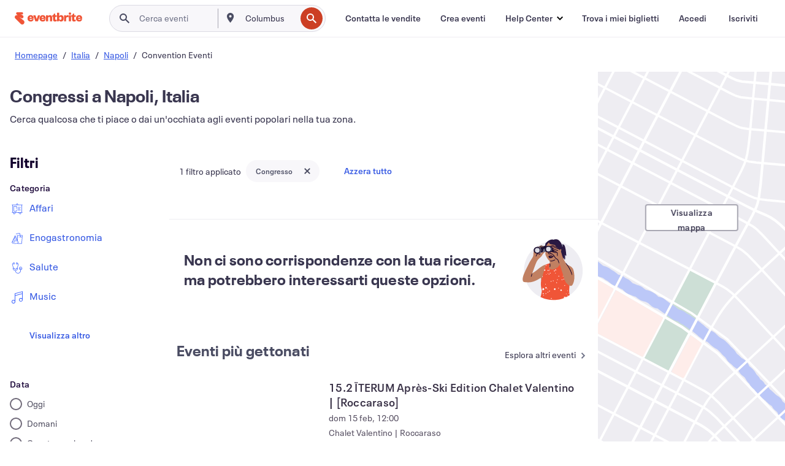

--- FILE ---
content_type: text/javascript; charset=utf-8
request_url: https://app.link/_r?sdk=web2.86.5&branch_key=key_live_epYrpbv3NngOvWj47OM81jmgCFkeYUlx&callback=branch_callback__0
body_size: 74
content:
/**/ typeof branch_callback__0 === 'function' && branch_callback__0("1542724801173660124");

--- FILE ---
content_type: application/javascript
request_url: https://cdn.evbstatic.com/s3-build/fe/build/search-f6d84d04.f57224be71b86600224f.async.web.js
body_size: 5913
content:
"use strict";(self.__LOADABLE_LOADED_CHUNKS__=self.__LOADABLE_LOADED_CHUNKS__||[]).push([[1817],{50138:(e,n,t)=>{t.d(n,{U:()=>s});var r=t(50399),o=t(19642),i=t(16582),a=t.n(i),u=t(85351),c=t.n(u);const l="EventCardBookmarksCount-module__root___39eu2";function _extends(){return _extends=Object.assign||function(e){for(var n=1;n<arguments.length;n++){var t=arguments[n];for(var r in t)Object.prototype.hasOwnProperty.call(t,r)&&(e[r]=t[r])}return e},_extends.apply(this,arguments)}function _objectWithoutProperties(e,n){if(null==e)return{};var t,r,o=function _objectWithoutPropertiesLoose(e,n){if(null==e)return{};var t,r,o={},i=Object.keys(e);for(r=0;r<i.length;r++)t=i[r],n.indexOf(t)>=0||(o[t]=e[t]);return o}(e,n);if(Object.getOwnPropertySymbols){var i=Object.getOwnPropertySymbols(e);for(r=0;r<i.length;r++)t=i[r],n.indexOf(t)>=0||Object.prototype.propertyIsEnumerable.call(e,t)&&(o[t]=e[t])}return o}var s=function EventCardBookmarksCount(e){var n=e.className,t=e.bookmarksCount,i=_objectWithoutProperties(e,["className","bookmarksCount"]);if(!t)return null;var u=1===t?(0,r.ih)("Liked by %(bookmarksCount)s person",{bookmarksCount:t}):(0,r.ih)("Liked by %(bookmarksCount)s people",{bookmarksCount:t});return c().createElement(c().Fragment,null,c().createElement("div",{className:a()(n,l)},c().createElement(o.Z,_extends({variant:"body-sm",color:"neutral-600"},i),u)))}},25408:(e,n,t)=>{t.d(n,{O:()=>l,c:()=>c});var r=t(68390),o=t(16582),i=t.n(o),a=t(85351),u=t.n(a),c=(t(13069),function HorizontalEventCardColumn(e){return u().createElement("section",{className:"horizontal-event-card__column",style:e.tokens},e.children)}),l=function HorizontalEventCard(e){var n=e.isRaised?"0px 2px 8px rgba(30, 10, 60, 0.06), 0px 4px 12px rgba(30, 10, 60, 0.08)":void 0,t=i()("event-card event-card__horizontal",{"horizontal-event-card__action-visibility":"hidden"===e.actionVisibility,"event-card__horizontal__action-visibility--raised":"hidden"===e.actionVisibility&&e.isRaised,"event-card__full-card-click":e.fullClick});return u().createElement(r.I,{tokens:{"--ContainerPadding":e.fullClick?"0px":"16px","--ContainerElevation":n},className:t},e.children)}},94422:(e,n,t)=>{t.d(n,{U:()=>r,Z:()=>o});var r="ChangePage",o="Search - Filters - Click - Experience"},836:(e,n,t)=>{function getEventSearchQueryKey(e){return["search",e]}t.d(n,{J:()=>getEventSearchQueryKey})},78096:(e,n,t)=>{t.d(n,{Z:()=>Pagination});var r=t(85351),o=t.n(r),i=t(50399),a=t(16582),u=t.n(a),c=function isFirstPage(e){return 1===e},l=function isLastPage(e,n){return n<=1||e>=n},s=t(15800),f=t(44250),h=t(90784);const g={"search-pagination":"Pagination-module__search-pagination___1xn8g","search-pagination__results":"Pagination-module__search-pagination__results___TsiGz","search-pagination__navigation-group":"Pagination-module__search-pagination__navigation-group___1ZaJ4","search-pagination__navigation-pages":"Pagination-module__search-pagination__navigation-pages___QbYOb","search-pagination__navigation-minimal":"Pagination-module__search-pagination__navigation-minimal___1eHd9","search-pagination__navigation-page":"Pagination-module__search-pagination__navigation-page___-xDRL"};function _slicedToArray(e,n){return function _arrayWithHoles(e){if(Array.isArray(e))return e}(e)||function _iterableToArrayLimit(e,n){var t=null==e?null:"undefined"!=typeof Symbol&&e[Symbol.iterator]||e["@@iterator"];if(null==t)return;var r,o,i=[],a=!0,u=!1;try{for(t=t.call(e);!(a=(r=t.next()).done)&&(i.push(r.value),!n||i.length!==n);a=!0);}catch(e){u=!0,o=e}finally{try{a||null==t.return||t.return()}finally{if(u)throw o}}return i}(e,n)||function _unsupportedIterableToArray(e,n){if(!e)return;if("string"==typeof e)return _arrayLikeToArray(e,n);var t=Object.prototype.toString.call(e).slice(8,-1);"Object"===t&&e.constructor&&(t=e.constructor.name);if("Map"===t||"Set"===t)return Array.from(e);if("Arguments"===t||/^(?:Ui|I)nt(?:8|16|32)(?:Clamped)?Array$/.test(t))return _arrayLikeToArray(e,n)}(e,n)||function _nonIterableRest(){throw new TypeError("Invalid attempt to destructure non-iterable instance.\nIn order to be iterable, non-array objects must have a [Symbol.iterator]() method.")}()}function _arrayLikeToArray(e,n){(null==n||n>e.length)&&(n=e.length);for(var t=0,r=new Array(n);t<n;t++)r[t]=e[t];return r}function _defineProperty(e,n,t){return n in e?Object.defineProperty(e,n,{value:t,enumerable:!0,configurable:!0,writable:!0}):e[n]=t,e}var d=function PaginationPages(e){var n=e.items,t=e.pageCount,r=n[0].number,a=g["search-pagination__navigation-pages--current-page"],u={__html:(0,i.ih)('<span data-testid="pagination-string">%(pageNum)s</span> of %(pageCount)s',{pageNum:r,pageCount:t,classNames:a}).toString()};return o().createElement("li",{className:g["search-pagination__navigation-minimal"],"data-testid":"pagination-parent",dangerouslySetInnerHTML:u})},p=function PaginationPage(e){var n,t=e.isSelected,r=void 0!==t&&t,i=e.isDisabled,a=e.onSelected,c=e.ariaLabel,l=e.icon,f=e["data-testid"],h=e.isLoading,d=void 0!==h&&h,p=u()(g["search-pagination__navigation-page"],(_defineProperty(n={},g["search-pagination__navigation-page--is-selected"],r),_defineProperty(n,g["search-pagination__navigation-page--is-disabled"],i),n));return o().createElement("li",{className:p,"data-testid":"".concat(f,"-wrapper")},!i&&o().createElement(s.h,{tabIndex:0,disabled:d||i,onClick:a,icon:l,"aria-label":c,"data-testid":f}))};function Pagination(e){var n=e.pageNumber,t=void 0===n?1:n,a=e.totalNumResults,u=e.isLoading,s=void 0!==u&&u,b=e.onSelected,_=e.prevIcon,y=void 0===_?o().createElement(f.w,{size:"small"}):_,v=e.nextIcon,w=void 0===v?o().createElement(h.X,{size:"small"}):v,m=_slicedToArray(o().useState(t),2),P=m[0],S=m[1];(0,r.useEffect)((function(){t!==P&&S(t)}),[P,t]);var O=function getPaginationInfo(e){var n=e.pageNumber,t=void 0===n?1:n,r=e.totalNumResults,o=void 0===r?0:r,i=e.currentResultsPerPage,a=void 0===i?20:i,u=Math.ceil(o/a),s=function getPages(e){return[e].map((function(n){return{number:n,isSelected:e===n}}))}(t);return{isFirstPage:c(t),isLastPage:l(t,u),pages:s,pageCount:u}}({pageNumber:P,totalNumResults:a,currentResultsPerPage:20}),C=function _handleSelected(e){e<1||e>O.pageCount||e===P||(S(e),b(e))},k=g["search-pagination"],E=g["search-pagination__results"];return O.pageCount<=1?null:o().createElement("div",{className:k,"data-testid":"pagination"},o().createElement("div",{className:E},o().createElement("ul",{className:g["search-pagination__navigation-group"]},o().createElement(p,{isDisabled:O.isFirstPage,onSelected:function onSelected(){return C(P-1)},isLoading:s,"data-testid":"page-prev",icon:y,ariaLabel:(0,i.ih)("Previous Page")}),o().createElement(d,{items:O.pages,pageCount:O.pageCount}),o().createElement(p,{isDisabled:O.isLastPage,onSelected:C.bind(null,P+1),isLoading:s,"data-testid":"page-next",icon:w,ariaLabel:(0,i.ih)("Next Page")}))))}},20953:(e,n,t)=>{t.d(n,{B:()=>c});var r=t(43969),o=t(85351),i=t.n(o),a=t(78096);const u="SearchFooter-module__searchFooter___3Zba1";function _typeof(e){return _typeof="function"==typeof Symbol&&"symbol"==typeof Symbol.iterator?function(e){return typeof e}:function(e){return e&&"function"==typeof Symbol&&e.constructor===Symbol&&e!==Symbol.prototype?"symbol":typeof e},_typeof(e)}function _classCallCheck(e,n){if(!(e instanceof n))throw new TypeError("Cannot call a class as a function")}function _defineProperties(e,n){for(var t=0;t<n.length;t++){var r=n[t];r.enumerable=r.enumerable||!1,r.configurable=!0,"value"in r&&(r.writable=!0),Object.defineProperty(e,r.key,r)}}function _setPrototypeOf(e,n){return _setPrototypeOf=Object.setPrototypeOf||function _setPrototypeOf(e,n){return e.__proto__=n,e},_setPrototypeOf(e,n)}function _createSuper(e){var n=function _isNativeReflectConstruct(){if("undefined"==typeof Reflect||!Reflect.construct)return!1;if(Reflect.construct.sham)return!1;if("function"==typeof Proxy)return!0;try{return Boolean.prototype.valueOf.call(Reflect.construct(Boolean,[],(function(){}))),!0}catch(e){return!1}}();return function _createSuperInternal(){var t,r=_getPrototypeOf(e);if(n){var o=_getPrototypeOf(this).constructor;t=Reflect.construct(r,arguments,o)}else t=r.apply(this,arguments);return _possibleConstructorReturn(this,t)}}function _possibleConstructorReturn(e,n){if(n&&("object"===_typeof(n)||"function"==typeof n))return n;if(void 0!==n)throw new TypeError("Derived constructors may only return object or undefined");return _assertThisInitialized(e)}function _assertThisInitialized(e){if(void 0===e)throw new ReferenceError("this hasn't been initialised - super() hasn't been called");return e}function _getPrototypeOf(e){return _getPrototypeOf=Object.setPrototypeOf?Object.getPrototypeOf:function _getPrototypeOf(e){return e.__proto__||Object.getPrototypeOf(e)},_getPrototypeOf(e)}function _defineProperty(e,n,t){return n in e?Object.defineProperty(e,n,{value:t,enumerable:!0,configurable:!0,writable:!0}):e[n]=t,e}var c=function(e){!function _inherits(e,n){if("function"!=typeof n&&null!==n)throw new TypeError("Super expression must either be null or a function");e.prototype=Object.create(n&&n.prototype,{constructor:{value:e,writable:!0,configurable:!0}}),Object.defineProperty(e,"prototype",{writable:!1}),n&&_setPrototypeOf(e,n)}(SearchFooter,e);var n=_createSuper(SearchFooter);function SearchFooter(){var e;_classCallCheck(this,SearchFooter);for(var t=arguments.length,o=new Array(t),i=0;i<t;i++)o[i]=arguments[i];return _defineProperty(_assertThisInitialized(e=n.call.apply(n,[this].concat(o))),"_onGetPage",(function(n){var t=e.props.handleGetPage;r.v&&window.scrollTo(0,0),t(n)})),e}return function _createClass(e,n,t){return n&&_defineProperties(e.prototype,n),t&&_defineProperties(e,t),Object.defineProperty(e,"prototype",{writable:!1}),e}(SearchFooter,[{key:"render",value:function render(){var e=this.props,n=e.currentPage,t=e.totalNumResults;return e.hasEventResults?i().createElement("footer",{"data-testid":"search-footer",className:u},i().createElement(a.Z,{pageNumber:n,totalNumResults:t,onSelected:this._onGetPage})):null}}]),SearchFooter}(i().Component)},36405:(e,n,t)=>{t.d(n,{U:()=>u});var r=t(78027),o=t(14009),i=t(84548),a={handleGetPage:o.T},u=(0,r.connect)((function _mapStateToProps(e,n){var t=new URLSearchParams(n.router.query).toString();return{isBotRequest:e.app.isBotRequest,prevPageUrl:(0,i.Nt)(n.pagination.page-1,e.search.eventSearch,e.location.slug,t),nextPageUrl:(0,i.Nt)(n.pagination.page+1,e.search.eventSearch,e.location.slug,t),firstPageUrl:(0,i.Nt)(0,e.search.eventSearch,e.location.slug,t),lastPageUrl:(0,i.Nt)(n.pagination.pageCount-1,e.search.eventSearch,e.location.slug,t)}}),a)},70703:(e,n,t)=>{t.d(n,{_:()=>c,k:()=>l});var r=t(54303),o=t(8132),i=t(50503),a=t(85351),u=t(65617);function _toConsumableArray(e){return function _arrayWithoutHoles(e){if(Array.isArray(e))return _arrayLikeToArray(e)}(e)||function _iterableToArray(e){if("undefined"!=typeof Symbol&&null!=e[Symbol.iterator]||null!=e["@@iterator"])return Array.from(e)}(e)||function _unsupportedIterableToArray(e,n){if(!e)return;if("string"==typeof e)return _arrayLikeToArray(e,n);var t=Object.prototype.toString.call(e).slice(8,-1);"Object"===t&&e.constructor&&(t=e.constructor.name);if("Map"===t||"Set"===t)return Array.from(e);if("Arguments"===t||/^(?:Ui|I)nt(?:8|16|32)(?:Clamped)?Array$/.test(t))return _arrayLikeToArray(e,n)}(e)||function _nonIterableSpread(){throw new TypeError("Invalid attempt to spread non-iterable instance.\nIn order to be iterable, non-array objects must have a [Symbol.iterator]() method.")}()}function _arrayLikeToArray(e,n){(null==n||n>e.length)&&(n=e.length);for(var t=0,r=new Array(n);t<n;t++)r[t]=e[t];return r}var c=function useSublocalityFilters(e,n){var t=l(),r=(0,a.useMemo)((function(){return(0,u.g)(e)}),[e]),o=(0,a.useMemo)((function(){return s(n)}),[n]);return!t&&r?r.sublocalities:t?o:void 0},l=function useIsInDynamicSublocalityExperiment(){var e=(0,r.AO)({name:o.BK.name,paramName:o.BK.paramName,defaultValue:o.BK.values.control,enabled:!0}).variant;return e===o.Nw.test_without_ads||e===o.Nw.test_with_ads},s=function transformSublocalitesAggs(){var e=arguments.length>0&&void 0!==arguments[0]?arguments[0]:{},n=e.places_borough,t=e.places_neighborhood,r=[].concat(_toConsumableArray((null==n?void 0:n.buckets)||[]),_toConsumableArray((null==t?void 0:t.buckets)||[])).sort((function(e,n){return n.doc_count-e.doc_count}));return r.reduce((function(e,n){return e["".concat(n.inflated.place_type,"/").concat(n.inflated.id)]=new i.i((function(){return n.display_name})),e}),{})}},65617:(e,n,t)=>{t.d(n,{g:()=>i});var r=t(50503),o=[{parentSlug:"ca--los-angeles",sublocalities:{"neighbourhood/85865811":new r.i((function(){return"Downtown"})),"neighbourhood/85826037":new r.i((function(){return"Hollywood"})),"neighbourhood/1092456411":new r.i((function(){return"Beverly Grove"})),"neighbourhood/85865827":new r.i((function(){return"East Hollywood"})),"neighbourhood/85856747":new r.i((function(){return"Westchester"})),"neighbourhood/85865837":new r.i((function(){return"Historic Core"})),"neighbourhood/85865847":new r.i((function(){return"Silver Lake"})),"neighbourhood/85832373":new r.i((function(){return"Mar Vista"})),"neighbourhood/85851717":new r.i((function(){return"Sylmar"})),"neighbourhood/85857293":new r.i((function(){return"Westwood"})),"neighbourhood/85837735":new r.i((function(){return"North Hollywood"})),"neighbourhood/85866825":new r.i((function(){return"Chinatown"})),"neighbourhood/85853579":new r.i((function(){return"Venice"})),"neighbourhood/85865829":new r.i((function(){return"Hollywood Studio District"})),"neighbourhood/85865821":new r.i((function(){return"Westlake"}))}},{parentSlug:"il--chicago",sublocalities:{"borough/957999223":new r.i((function(){return"Central"})),"borough/958020405":new r.i((function(){return"North Side"})),"borough/957979099":new r.i((function(){return"West Side"})),"neighbourhood/85831409":new r.i((function(){return"The Loop"})),"borough/958036681":new r.i((function(){return"South Side"})),"neighbourhood/85865755":new r.i((function(){return"Maplewood"})),"neighbourhood/85866935":new r.i((function(){return"West Town"})),"neighbourhood/85865743":new r.i((function(){return"Kinzies Addition"})),"neighbourhood/85829473":new r.i((function(){return"Lakeview"})),"neighbourhood/85836443":new r.i((function(){return"Near North Side"})),"neighbourhood/85865737":new r.i((function(){return"South Loop"})),"neighbourhood/85866931":new r.i((function(){return"River North"})),"neighbourhood/420783539":new r.i((function(){return"Wrightwood Neighbors"})),"neighbourhood/1024497033":new r.i((function(){return"Grant Park"})),"neighbourhood/85826681":new r.i((function(){return"Hyde Park"})),"neighbourhood/85869277":new r.i((function(){return"Goose Island"})),"neighbourhood/420518923":new r.i((function(){return"Wicker Park"})),"neighbourhood/1024496909":new r.i((function(){return"Dearborn Park"})),"neighbourhood/1024496983":new r.i((function(){return"Sheffield Neighbors"})),"neighbourhood/85867527":new r.i((function(){return"Bronzeville"})),"neighbourhood/85865759":new r.i((function(){return"Ravenswood"}))}},{parentSlug:"ny--new-york",sublocalities:{"borough/421205771":new r.i((function(){return"Manhattan"})),"borough/421205765":new r.i((function(){return"Brooklyn"})),"neighbourhood/85831563":new r.i((function(){return"Lower East Side"})),"borough/421205767":new r.i((function(){return"Queens"})),"neighbourhood/85882233":new r.i((function(){return"Midtown West"})),"neighbourhood/85865713":new r.i((function(){return"Tribeca"})),"neighbourhood/85857853":new r.i((function(){return"Williamsburg"})),"neighbourhood/85831303":new r.i((function(){return"Long Island City"})),"neighbourhood/85810589":new r.i((function(){return"Chelsea"})),"neighbourhood/85868041":new r.i((function(){return"Kips Bay"})),"neighbourhood/85865569":new r.i((function(){return"City Hall Area"})),"neighbourhood/907215785":new r.i((function(){return"Midtown East"})),"neighbourhood/85816887":new r.i((function(){return"East Village"})),"neighbourhood/420529189":new r.i((function(){return"Greenwich Village"})),"borough/421205773":new r.i((function(){return"The Bronx"})),"neighbourhood/85865711":new r.i((function(){return"Financial District"})),"neighbourhood/85808635":new r.i((function(){return"Bushwick"})),"neighbourhood/85803821":new r.i((function(){return"Astoria"})),"neighbourhood/85853285":new r.i((function(){return"West Side"})),"neighbourhood/85865691":new r.i((function(){return"Upper East Side"})),"neighbourhood/85856577":new r.i((function(){return"West Village"})),"neighbourhood/85869191":new r.i((function(){return"Downtown Brooklyn"})),"neighbourhood/85892907":new r.i((function(){return"Bedford-Stuyvesant"})),"neighbourhood/85869245":new r.i((function(){return"Flatiron District"})),"neighbourhood/85865687":new r.i((function(){return"SoHo"})),"neighbourhood/85868039":new r.i((function(){return"Hell's Kitchen"})),"neighbourhood/85865555":new r.i((function(){return"Central Harlem"}))}},{parentSlug:"ca--san-francisco",sublocalities:{"neighbourhood/85865939":new r.i((function(){return"Soma"})),"neighbourhood/85834637":new r.i((function(){return"Inner Mission"})),"neighbourhood/85866841":new r.i((function(){return"Civic Center"})),"neighbourhood/85865899":new r.i((function(){return"Financial District"})),"neighbourhood/85887435":new r.i((function(){return"Lower Nob Hill"})),"neighbourhood/85866851":new r.i((function(){return"Union Square"})),"neighbourhood/85837317":new r.i((function(){return"North Beach"})),"neighbourhood/85866847":new r.i((function(){return"Lower Haight"})),"neighbourhood/85865905":new r.i((function(){return"Downtown"})),"neighbourhood/85865941":new r.i((function(){return"Mission Bay"})),"neighbourhood/85882195":new r.i((function(){return"Rincon Hill"})),"neighbourhood/85865947":new r.i((function(){return"Duboce Triangle"})),"neighbourhood/85865951":new r.i((function(){return"Mission Dolores"})),"neighbourhood/1108831803":new r.i((function(){return"Showplace Square"})),"neighbourhood/85865991":new r.i((function(){return"Presidio"})),"neighbourhood/85865945":new r.i((function(){return"Bernal Heights"}))}}],i=function getParentLocationForSlug(e){return e?o.find((function(n){var t=n.parentSlug;return 0===e.indexOf(t)})):void 0}},14009:(e,n,t)=>{t.d(n,{T:()=>i});var r=t(20067),o=t(94422);function ownKeys(e,n){var t=Object.keys(e);if(Object.getOwnPropertySymbols){var r=Object.getOwnPropertySymbols(e);n&&(r=r.filter((function(n){return Object.getOwnPropertyDescriptor(e,n).enumerable}))),t.push.apply(t,r)}return t}function _objectSpread(e){for(var n=1;n<arguments.length;n++){var t=null!=arguments[n]?arguments[n]:{};n%2?ownKeys(Object(t),!0).forEach((function(n){_defineProperty(e,n,t[n])})):Object.getOwnPropertyDescriptors?Object.defineProperties(e,Object.getOwnPropertyDescriptors(t)):ownKeys(Object(t)).forEach((function(n){Object.defineProperty(e,n,Object.getOwnPropertyDescriptor(t,n))}))}return e}function _defineProperty(e,n,t){return n in e?Object.defineProperty(e,n,{value:t,enumerable:!0,configurable:!0,writable:!0}):e[n]=t,e}var i=function handleGetPage(e){return function(n,t){var i=_objectSpread(_objectSpread({},t().search.eventSearch),{},{page:e}),a=o.U;n((0,r.cE)(i,a))}}},36923:(e,n,t)=>{t.d(n,{Fq:()=>c,kc:()=>l,Kg:()=>s,cE:()=>f});var r=t(76675),o=t(69404),i=t(44908),a=t.n(i),u=t(84548),c=function getSelectedFilterCount(e){var n=e.search.eventSearch;return(Array.isArray(n.dates)?n.dates.length-1:0)+(n.dateRange.to&&n.dateRange.from?1:0)+((null==n?void 0:n.tags)||[]).length+(void 0!==n.price?1:0)+n.currencies.length+(n.languages.length>=1?1:0)+(n.placesOr||[]).length},l=function getSelectedCategory(e){return(0,u.xg)(o.fU,e)},s=function getSelectedSubcategories(){var e=arguments.length>0&&void 0!==arguments[0]?arguments[0]:[],n=a()(e.filter((function(e){return(0,r.aN)(e)}))).sort();return n.length?n:void 0},f=function getSelectedFormat(e){return(0,u.xg)(o.R_,e)}},4375:(e,n,t)=>{t.d(n,{mW:()=>s,s7:()=>f,a7:()=>h});var r=t(61098),o=t(43969),i=t(73406),a=t(27360),u=t.n(a),c="ebUserAction",l={expires:600,secure:!0},s=function setAction(e){var n=e.action,t=e.payload,a=void 0===t?"":t,s=e.origin,f=void 0===s?(0,i.o)():s,h=e.yPos,g=void 0===h?function getYPos(){return(0,r._)("pageYOffset")||document.documentElement.scrollTop}():h;o.v&&u().set(c,JSON.stringify({action:n,origin:f,yPos:g,payload:a}),l)},f=function getAction(){var e=!!o.v&&u().get(c);return!!e&&JSON.parse(e)},h=function cleanAction(){o.v&&u().expire(c)}}}]);
//# sourceMappingURL=search-f6d84d04.f57224be71b86600224f.async.web.js.map